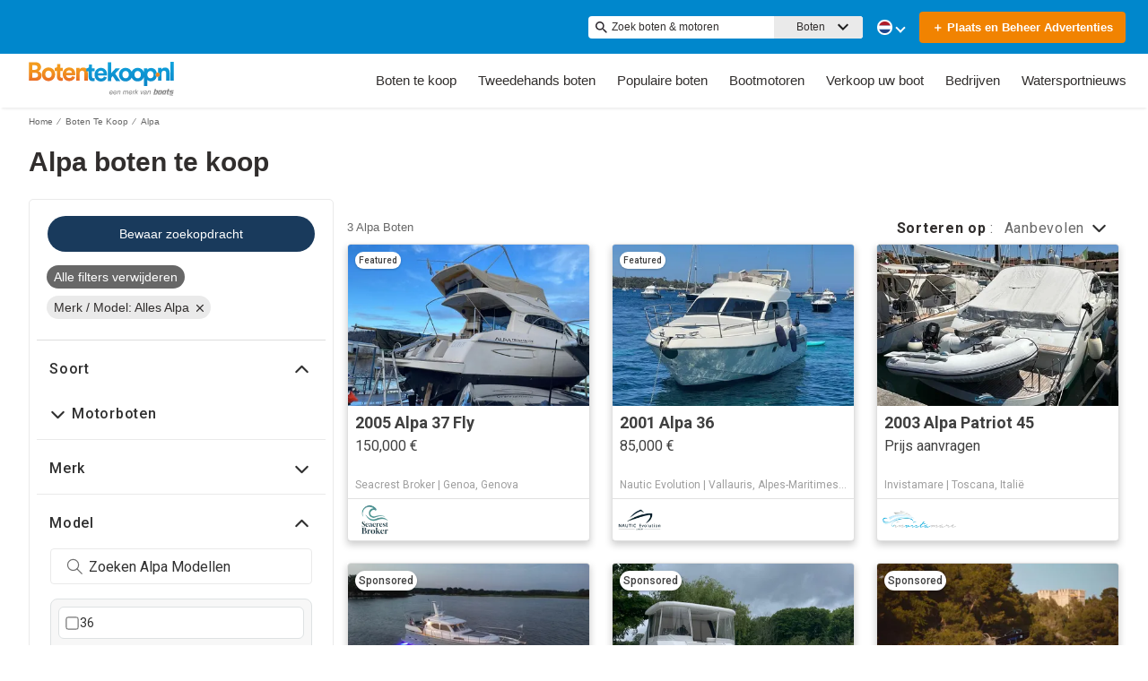

--- FILE ---
content_type: text/css
request_url: https://www.botentekoop.com/assets/css/portal.css
body_size: 1193
content:
/* Portal Specific overrides */
:root {
  /* Brand Colours */
  --wl-brand-color-one: #0087CC;
  --wl-brand-color-two: #08244C;
  --wl-brand-color-three: #FFF;

  /* Backgrounds */
  --wl-background-color-default: #EAEAEA;
  --wl-content-background-color-default: #FFF;
  --wl-background-color-one: #F18301;
  --wl-background-color-two: #D63924;
  --wl-background-color-three: var(--wl-brand-color-two);
  --wl-background-color-four: var(--wl-brand-color-one);
  --wl-background-color-five: #003580;
  --wl-background-color-six: var(--wl-brand-color-one);
  --wl-background-color-seven: #5CB85C;
  --wl-background-color-eight: #D63924;
  --wl-background-color-nine: #000000;
  --wl-background-color-ten: rgba(0, 0, 0, 0.6);
  --wl-background-color-eleven: #E3F5FF;
  --wl-background-color-twelve: #BDC3C7;
  --wl-background-color-thirteen: #EAEAEA;
  --wl-background-color-fourteen: #F9FBFD;
  --wl-background-color-fifteen: #5DA773;
  --wl-background-color-sixteen: rgba(255, 255, 255, 0.8);
  --wl-background-color-seventeen: #F18301;
  --wl-background-color-eighteen: #006EA6;

  /* Texts */
  --wl-text-color-default: #312E2D;
  --wl-text-color-link: #0087CC;
  --wl-text-color-one: #312E2D;
  --wl-text-color-two: #312E2D;
  --wl-text-color-three: #5CB85C;
  --wl-text-color-four: #FFFFFF;
  --wl-text-color-five: #676767;
  --wl-text-color-six: #676767;
  --wl-text-color-seven: var(--wl-brand-color-two);
  --wl-text-color-eight: #0087CC;
  --wl-text-color-nine: #D63924;
  --wl-text-color-ten: #676767;
  --wl-text-color-eleven: #F18301;
  --wl-text-color-twelve: #A5A5A5;
  --wl-text-color-thirteen: #0D0D0D;

  /* Borders */
  --wl-border-color-default: #EAEAEA;
  --wl-border-color-one: #F18301;
  --wl-border-color-two: #D63924;
  --wl-border-color-three: #FFFFFF;
  --wl-border-color-four: #BFC4C8;
  --wl-border-color-five: #EEA236;
  --wl-border-color-six: #D63924;
  --wl-border-color-seven: #DEE2E3;
  --wl-border-color-eight: #E28006;
  --wl-border-color-nine: #119BF5;
  --wl-border-color-ten: var(--wl-brand-color-one);
  --wl-border-color-eleven: silver;

  /* Header */
  --wl-header-background-color: var(--wl-brand-color-three);
  --wl-header-button-background-color: var(--wl-brand-color-three);
  --wl-header-text-color: var(--wl-brand-color-one);
  --wl-header-hover-background-color: #F4F4F4;

  /* Footer */
  --wl-footer-background-color: var(--wl-brand-color-one);
  --wl-footer-text-color: var(--wl-brand-color-three);
  --wl-footer-link-color: var(--wl-brand-color-three);

  /* Price color */
  --wl-price-text-color: var(--wl-text-color-eight);

  /* Service */
  --wl-service-text-color: var(--wl-text-color-six);

  /* Pagination */
  --wl-pagination-text-color: var(--wl-text-color-twelve);

  /* Input boxes */
  --wl-input-box-border-color: var(--wl-border-color-four);

  /* Content */
  --wl-content-currency-symbol: "€";
}

.contact-group .contact-button,
.contact-form.contact-form-details .btn-action {
  background-color: #F18301;
}

.service-item .icon.finance {
  background: url(/assets/images/findio.svg) no-repeat center var(--wl-brand-color-three);
  background-size: 40px;
  border: none;
}

.service-item .icon.insurance {
  background: url(/assets/images/bootverzekering.png) no-repeat center var(--wl-brand-color-three);
  background-size: 40px;
  border: none;
}

button.navbar-toggle:after {
  background-image: url(/assets/images/burger.svg);
}

.main.nav-slide {
  box-shadow: 0px 4px 2px -2px rgba(103, 103, 103, 0.10);
}

div.lang-wrapper {
  color: var(--wl-text-color-one)
}

@media screen and (min-width: 970px) {
  .main.nav-slide {
    box-shadow: none;
  }

  .page-header {
    box-shadow: 0px 4px 2px -2px rgba(103, 103, 103, 0.10);
  }
}

/* HOME INFORMATION CONTENT */
.information-content,
.homepage-seo-content a,
.homepage-quicklinks-container,
.homepage-quicklinks-container .quicklink-list h2,
.homepage-quicklinks-container .quicklink-list li a {
  color: var(--wl-text-color-four);
}


/* Homepage redesign */
div.social-wrapper {
  background-color: var(--wl-background-color-four);
}

div.home-quicklinks-container .collapse-content {
  border-bottom-color: var(--wl-border-color-four);
}

.home-quicklinks-container .collapse-content {
  border-bottom: 1px solid var(--wl-border-color-eleven);
  margin: 0;
}


--- FILE ---
content_type: application/javascript; charset=UTF-8
request_url: https://www.botentekoop.nl/cdn-cgi/challenge-platform/h/b/scripts/jsd/d251aa49a8a3/main.js?
body_size: 10291
content:
window._cf_chl_opt={AKGCx8:'b'};~function(J6,nU,nG,ng,nc,nh,nB,nQ,J0,J1){J6=L,function(O,R,Jg,J5,n,J){for(Jg={O:278,R:328,n:202,J:425,H:342,i:436,X:312,F:174,S:195,f:320,I:184,v:176},J5=L,n=O();!![];)try{if(J=-parseInt(J5(Jg.O))/1*(-parseInt(J5(Jg.R))/2)+parseInt(J5(Jg.n))/3*(-parseInt(J5(Jg.J))/4)+-parseInt(J5(Jg.H))/5*(-parseInt(J5(Jg.i))/6)+parseInt(J5(Jg.X))/7+-parseInt(J5(Jg.F))/8*(parseInt(J5(Jg.S))/9)+-parseInt(J5(Jg.f))/10*(-parseInt(J5(Jg.I))/11)+-parseInt(J5(Jg.v))/12,R===J)break;else n.push(n.shift())}catch(H){n.push(n.shift())}}(s,534873),nU=this||self,nG=nU[J6(377)],ng=null,nc=nm(),nh=function(ii,iH,iJ,iR,iO,is,i6,JF,R,n,J,H){return ii={O:321,R:322,n:235,J:294},iH={O:429,R:205,n:247,J:391,H:236,i:205,X:173,F:273,S:293,f:205,I:266,v:276,D:421,d:212,Y:205,e:289,A:292,x:331,j:372,M:311,o:205,N:247,Z:309,C:380,b:243,U:347,G:175,g:212,l:175,a:182,T:205},iJ={O:380,R:434},iR={O:383},iO={O:321,R:241,n:434,J:175,H:319,i:270,X:316,F:251,S:270,f:316,I:346,v:316,D:383,d:226,Y:323,e:212,A:281,x:383,j:187,M:367,o:266,N:330,Z:208,C:198,b:319,U:316,G:383,g:239,l:383,a:402,T:179,V:428,z:212,k:297,y:227,m:212,c:231,W:240,h:205,B:252,Q:428,P:240,K:205,E:221,s0:418,s1:212,s2:187,s3:182,s4:323,s5:293,s6:390,s7:380,s8:205,s9:270,ss:429,sL:378,sO:419,sR:383,sn:271,sJ:266,sH:222,si:289,sp:407,sX:187,sw:188,sF:289,sS:212,st:243,sf:337,sI:434,sv:264,sD:434,sd:261,sY:293,se:381,su:242},is={O:266},i6={O:367},JF=J6,R={'GVIVG':function(i,X){return i===X},'mxafz':function(i,X){return i(X)},'DIaBb':function(i,X){return i+X},'ZPWjH':function(i,X){return i|X},'xElCm':function(i,X){return i<<X},'eyyvM':function(i,X){return i==X},'IIveG':function(i,X){return i(X)},'yboCs':JF(ii.O),'zEKwg':function(i,X){return i+X},'cUayS':JF(ii.R),'YpImi':function(i,X){return i<X},'PNaNL':function(i,X){return i-X},'jlRuR':function(i,X){return i(X)},'JIkwl':function(i,X){return X|i},'rRSVR':function(i,X){return X===i},'kjIWm':function(i,X){return i<X},'wJEuL':function(i,X){return X==i},'YQsDB':function(i,X){return i|X},'HMAgK':function(i,X){return i==X},'EPiZK':function(i,X){return i>X},'FgGeC':function(i,X){return i-X},'NRUNI':function(i,X){return i(X)},'BlYKn':function(i,X){return i|X},'oSTnX':function(i,X){return X==i},'ZUPnC':function(i,X){return i&X},'XaeAy':function(i,X){return i<X},'KXBob':function(i,X){return i<X},'YDzoi':function(i,X){return i!=X},'RNwiO':function(i,X){return i==X},'VxTbA':function(i,X){return X*i},'GbECw':function(i,X){return X&i},'joKhr':function(i,X){return i<X},'ojtup':function(i,X){return i<X},'CWoxh':function(i,X){return i(X)},'EesiO':function(i,X){return i!=X},'CFKaz':function(i,X){return i&X},'AjoDp':function(i,X){return i==X},'mhAIv':function(i,X){return i(X)},'HyuQF':function(i,X){return X&i},'WZDUp':function(i,X){return i==X}},n=String[JF(ii.n)],J={'h':function(i,HE){return HE={O:253,R:175},null==i?'':J.g(i,6,function(X,JS){return JS=L,JS(HE.O)[JS(HE.R)](X)})},'g':function(i,X,F,i9,i4,i3,Jd,S,I,D,Y,A,x,j,M,o,N,Z,C,U,G,T,y,B,Q,P,K){if(i9={O:228},i4={O:268},i3={O:228},Jd=JF,S={'YDpXn':function(V,z){return V-z},'nVZsa':function(V,z){return V>z},'zvfaT':function(V,z,Jt){return Jt=L,R[Jt(i3.O)](V,z)},'WqnVL':function(V,z,Jf){return Jf=L,R[Jf(i4.O)](V,z)},'qnSYz':function(V,z){return V<<z},'cFpxJ':function(V,z,JI){return JI=L,R[JI(i6.O)](V,z)},'cAxge':function(V,z){return V<<z},'vOjgG':function(V,z){return V(z)},'BpNFT':function(V,z,Jv){return Jv=L,R[Jv(i9.O)](V,z)},'IWMql':function(V,z,JD){return JD=L,R[JD(is.O)](V,z)}},Jd(iO.O)===R[Jd(iO.R)]){if(null==i)return'';for(D={},Y={},A='',x=2,j=3,M=2,o=[],N=0,Z=0,C=0;C<i[Jd(iO.n)];C+=1)if(U=i[Jd(iO.J)](C),Object[Jd(iO.H)][Jd(iO.i)][Jd(iO.X)](D,U)||(D[U]=j++,Y[U]=!0),G=R[Jd(iO.F)](A,U),Object[Jd(iO.H)][Jd(iO.S)][Jd(iO.f)](D,G))A=G;else if(R[Jd(iO.I)]!==R[Jd(iO.I)])return;else{if(Object[Jd(iO.H)][Jd(iO.S)][Jd(iO.v)](Y,A)){if(256>A[Jd(iO.D)](0)){for(I=0;R[Jd(iO.d)](I,M);N<<=1,Z==R[Jd(iO.Y)](X,1)?(Z=0,o[Jd(iO.e)](R[Jd(iO.A)](F,N)),N=0):Z++,I++);for(T=A[Jd(iO.x)](0),I=0;8>I;N=R[Jd(iO.j)](N<<1,T&1.56),R[Jd(iO.M)](Z,X-1)?(Z=0,o[Jd(iO.e)](R[Jd(iO.o)](F,N)),N=0):Z++,T>>=1,I++);}else if(R[Jd(iO.N)](Jd(iO.Z),Jd(iO.C))){if(sk[Jd(iO.b)][Jd(iO.S)][Jd(iO.U)](sy,sm)){if(256>OS[Jd(iO.G)](0)){for(Rf=0;RI<Rv;Rd<<=1,RY==S[Jd(iO.g)](Re,1)?(Ru=0,RA[Jd(iO.e)](Rx(Rq)),Rj=0):RM++,RD++);for(y=Ro[Jd(iO.l)](0),RN=0;S[Jd(iO.a)](8,RZ);Rb=S[Jd(iO.T)](S[Jd(iO.V)](RU,1),1.43&y),Rg-1==RG?(Rr=0,Rl[Jd(iO.z)](Ra(RT)),RV=0):Rz++,y>>=1,RC++);}else{for(y=1,Rk=0;Ry<Rm;RW=S[Jd(iO.k)](Rh,1)|y,S[Jd(iO.y)](RB,RQ-1)?(RP=0,RK[Jd(iO.m)](RE(n0)),n1=0):n2++,y=0,Rc++);for(y=n3[Jd(iO.G)](0),n4=0;16>n5;n7=S[Jd(iO.c)](n8,1)|1&y,ns-1==n9?(nL=0,nO[Jd(iO.z)](S[Jd(iO.W)](nR,nn)),nJ=0):nH++,y>>=1,n6++);}RH--,S[Jd(iO.y)](0,Ri)&&(Rp=RX[Jd(iO.h)](2,Rw),RF++),delete RS[Rt]}else for(y=Lh[LB],LQ=0;LP<LK;O0=S[Jd(iO.B)](S[Jd(iO.Q)](O1,1),y&1.99),O3-1==O2?(O4=0,O5[Jd(iO.z)](S[Jd(iO.P)](O6,O7)),O8=0):O9++,y>>=1,LE++);OX=(Os--,OL==0&&(OO=OR[Jd(iO.K)](2,On),OJ++),OH[Oi]=Op++,S[Jd(iO.E)](Ow,OF))}else{for(T=1,I=0;R[Jd(iO.s0)](I,M);N=N<<1|T,Z==X-1?(Z=0,o[Jd(iO.s1)](F(N)),N=0):Z++,T=0,I++);for(T=A[Jd(iO.D)](0),I=0;16>I;N=R[Jd(iO.s2)](N<<1.61,T&1.06),R[Jd(iO.s3)](Z,R[Jd(iO.s4)](X,1))?(Z=0,o[Jd(iO.s1)](R[Jd(iO.s5)](F,N)),N=0):Z++,T>>=1,I++);}x--,0==x&&(x=Math[Jd(iO.K)](2,M),M++),delete Y[A]}else for(T=D[A],I=0;R[Jd(iO.s0)](I,M);N=R[Jd(iO.s6)](N<<1,1.99&T),R[Jd(iO.s7)](Z,X-1)?(Z=0,o[Jd(iO.z)](F(N)),N=0):Z++,T>>=1,I++);A=(x--,0==x&&(x=Math[Jd(iO.s8)](2,M),M++),D[G]=j++,String(U))}if(''!==A){if(Object[Jd(iO.b)][Jd(iO.s9)][Jd(iO.U)](Y,A)){if(R[Jd(iO.ss)](256,A[Jd(iO.G)](0))){for(I=0;I<M;N<<=1,Z==R[Jd(iO.sL)](X,1)?(Z=0,o[Jd(iO.e)](R[Jd(iO.sO)](F,N)),N=0):Z++,I++);for(T=A[Jd(iO.sR)](0),I=0;8>I;N=R[Jd(iO.sn)](N<<1,1&T),X-1==Z?(Z=0,o[Jd(iO.z)](R[Jd(iO.sJ)](F,N)),N=0):Z++,T>>=1,I++);}else{for(T=1,I=0;I<M;N=N<<1|T,R[Jd(iO.sH)](Z,X-1)?(Z=0,o[Jd(iO.z)](F(N)),N=0):Z++,T=0,I++);for(T=A[Jd(iO.G)](0),I=0;16>I;N=N<<1|R[Jd(iO.si)](T,1),Z==X-1?(Z=0,o[Jd(iO.s1)](F(N)),N=0):Z++,T>>=1,I++);}x--,0==x&&(x=Math[Jd(iO.s8)](2,M),M++),delete Y[A]}else for(T=D[A],I=0;R[Jd(iO.sp)](I,M);N=R[Jd(iO.sX)](N<<1,1&T),Z==X-1?(Z=0,o[Jd(iO.s1)](F(N)),N=0):Z++,T>>=1,I++);x--,0==x&&M++}for(T=2,I=0;R[Jd(iO.sw)](I,M);N=R[Jd(iO.j)](N<<1,R[Jd(iO.sF)](T,1)),Z==X-1?(Z=0,o[Jd(iO.e)](R[Jd(iO.A)](F,N)),N=0):Z++,T>>=1,I++);for(;;)if(N<<=1,Z==X-1){o[Jd(iO.sS)](F(N));break}else Z++;return o[Jd(iO.st)]('')}else for(B=D[Jd(iO.sf)](Q),Q=0;Q<B[Jd(iO.sI)];Q++)if(P=B[Q],R[Jd(iO.sv)]('f',P)&&(P='N'),Z[P]){for(K=0;K<U[B[Q]][Jd(iO.sD)];-1===G[P][Jd(iO.sd)](X[B[Q]][K])&&(R[Jd(iO.sY)](F,N[B[Q]][K])||T[P][Jd(iO.m)](R[Jd(iO.se)]('o.',V[B[Q]][K]))),K++);}else z[P]=C[B[Q]][Jd(iO.su)](function(E){return'o.'+E})},'j':function(i,JY){return JY=JF,null==i?'':R[JY(iJ.O)]('',i)?null:J.i(i[JY(iJ.R)],32768,function(X,Je){return Je=JY,i[Je(iR.O)](X)})},'i':function(i,X,F,Ju,S,I,D,Y,A,x,j,M,o,N,Z,C,G,U){for(Ju=JF,S=[],I=4,D=4,Y=3,A=[],M=F(0),o=X,N=1,x=0;R[Ju(iH.O)](3,x);S[x]=x,x+=1);for(Z=0,C=Math[Ju(iH.R)](2,2),j=1;R[Ju(iH.n)](j,C);U=M&o,o>>=1,R[Ju(iH.J)](0,o)&&(o=X,M=F(N++)),Z|=R[Ju(iH.H)](0<U?1:0,j),j<<=1);switch(Z){case 0:for(Z=0,C=Math[Ju(iH.i)](2,8),j=1;C!=j;U=R[Ju(iH.X)](M,o),o>>=1,0==o&&(o=X,M=F(N++)),Z|=R[Ju(iH.H)](R[Ju(iH.F)](0,U)?1:0,j),j<<=1);G=R[Ju(iH.S)](n,Z);break;case 1:for(Z=0,C=Math[Ju(iH.f)](2,16),j=1;j!=C;U=M&o,o>>=1,o==0&&(o=X,M=R[Ju(iH.I)](F,N++)),Z|=R[Ju(iH.H)](R[Ju(iH.v)](0,U)?1:0,j),j<<=1);G=R[Ju(iH.D)](n,Z);break;case 2:return''}for(x=S[3]=G,A[Ju(iH.d)](G);;){if(N>i)return'';for(Z=0,C=Math[Ju(iH.Y)](2,Y),j=1;R[Ju(iH.n)](j,C);U=R[Ju(iH.e)](M,o),o>>=1,o==0&&(o=X,M=F(N++)),Z|=(0<U?1:0)*j,j<<=1);switch(G=Z){case 0:for(Z=0,C=Math[Ju(iH.R)](2,8),j=1;R[Ju(iH.A)](j,C);U=R[Ju(iH.x)](M,o),o>>=1,R[Ju(iH.j)](0,o)&&(o=X,M=R[Ju(iH.M)](F,N++)),Z|=(R[Ju(iH.v)](0,U)?1:0)*j,j<<=1);S[D++]=n(Z),G=D-1,I--;break;case 1:for(Z=0,C=Math[Ju(iH.o)](2,16),j=1;R[Ju(iH.N)](j,C);U=R[Ju(iH.Z)](M,o),o>>=1,R[Ju(iH.C)](0,o)&&(o=X,M=F(N++)),Z|=(R[Ju(iH.v)](0,U)?1:0)*j,j<<=1);S[D++]=n(Z),G=D-1,I--;break;case 2:return A[Ju(iH.b)]('')}if(R[Ju(iH.U)](0,I)&&(I=Math[Ju(iH.f)](2,Y),Y++),S[G])G=S[G];else if(D===G)G=x+x[Ju(iH.G)](0);else return null;A[Ju(iH.g)](G),S[D++]=x+G[Ju(iH.l)](0),I--,x=G,R[Ju(iH.a)](0,I)&&(I=Math[Ju(iH.T)](2,Y),Y++)}}},H={},H[JF(ii.J)]=J.h,H}(),nB={},nB[J6(295)]='o',nB[J6(350)]='s',nB[J6(349)]='u',nB[J6(279)]='z',nB[J6(327)]='n',nB[J6(223)]='I',nB[J6(218)]='b',nQ=nB,nU[J6(286)]=function(O,R,J,H,iG,iU,ib,Jj,i,F,S,I,D,Y,A){if(iG={O:371,R:348,n:197,J:305,H:379,i:368,X:209,F:282,S:255,f:334,I:282,v:255,D:334,d:416,Y:267,e:434,A:248,x:216,j:213,M:404,o:426,N:318,Z:360,C:374,b:413,U:256,G:230},iU={O:170,R:434,n:339,J:277},ib={O:319,R:270,n:316,J:212},Jj=J6,i={'axXRC':function(j,M){return j+M},'SHsBu':function(j,M){return j+M},'UfKyc':function(j,M){return j===M},'AXxoH':function(x,j){return x(j)},'dRvOn':function(j,M){return j!==M},'WivKz':Jj(iG.O),'ZAcfr':function(x,j,M,o){return x(j,M,o)},'hglIV':Jj(iG.R),'pdFIy':function(j,M){return j+M},'ujCoM':function(x,j,M){return x(j,M)}},i[Jj(iG.n)](null,R)||R===void 0)return H;for(F=i[Jj(iG.J)](nE,R),O[Jj(iG.H)][Jj(iG.i)]&&(F=F[Jj(iG.X)](O[Jj(iG.H)][Jj(iG.i)](R))),F=O[Jj(iG.F)][Jj(iG.S)]&&O[Jj(iG.f)]?O[Jj(iG.I)][Jj(iG.v)](new O[(Jj(iG.D))](F)):function(x,Jo,j){for(Jo=Jj,x[Jo(iU.O)](),j=0;j<x[Jo(iU.R)];x[j]===x[j+1]?x[Jo(iU.n)](i[Jo(iU.J)](j,1),1):j+=1);return x}(F),S='nAsAaAb'.split('A'),S=S[Jj(iG.d)][Jj(iG.Y)](S),I=0;I<F[Jj(iG.e)];i[Jj(iG.A)](i[Jj(iG.x)],Jj(iG.j))?(D=F[I],Y=i[Jj(iG.M)](nK,O,R,D),S(Y))?(A='s'===Y&&!O[Jj(iG.o)](R[D]),i[Jj(iG.N)]===J+D?X(J+D,Y):A||X(i[Jj(iG.Z)](J,D),R[D])):i[Jj(iG.C)](X,J+D,Y):I(i[Jj(iG.b)](Jj(iG.U),J[Jj(iG.G)])),I++);return H;function X(x,j,JM){JM=Jj,Object[JM(ib.O)][JM(ib.R)][JM(ib.n)](H,j)||(H[j]=[]),H[j][JM(ib.J)](x)}},J0=J6(433)[J6(395)](';'),J1=J0[J6(416)][J6(267)](J0),nU[J6(396)]=function(R,n,ia,JN,J,H,i,X,F,S){for(ia={O:283,R:291,n:337,J:434,H:283,i:261,X:212,F:242},JN=J6,J={},J[JN(ia.O)]=function(I,v){return I<v},J[JN(ia.R)]=function(I,v){return I+v},H=J,i=Object[JN(ia.n)](n),X=0;X<i[JN(ia.J)];X++)if(F=i[X],'f'===F&&(F='N'),R[F]){for(S=0;H[JN(ia.H)](S,n[i[X]][JN(ia.J)]);-1===R[F][JN(ia.i)](n[i[X]][S])&&(J1(n[i[X]][S])||R[F][JN(ia.X)](H[JN(ia.R)]('o.',n[i[X]][S]))),S++);}else R[F]=n[i[X]][JN(ia.F)](function(I){return'o.'+I})},J3();function s(iK){return iK='qTpBK,sid,zEKwg,BpNFT,Tk-9M8$JCKf2XiQgzoRLa0pVcNmD1ZOW7UFGIE+4yAsY6lujHw3eSdqvPrtbhn5xB,/cdn-cgi/challenge-platform/h/,from,http-code:,NwRVx,ZoiJJ,display: none,open,indexOf,EYVHM,now,GVIVG,blXqm,IIveG,bind,xElCm,href,hasOwnProperty,BlYKn,navigator,joKhr,nQcri,LUlML,ojtup,axXRC,53RgEMlT,symbol,TYlZ6,jlRuR,Array,gMBtO,getPrototypeOf,CnwA5,pRIb1,aUjz8,parent,ZUPnC,cloudflare-invisible,beWcY,EesiO,mxafz,PteilYPDfb,object,JBxy9,qnSYz,ARoCF,send,event,floor,PTvnW,source,[native code],AXxoH,MKOMC,EyGyP,eQoeM,HyuQF,fSafc,mhAIv,5320630TmNHcz,appendChild,AdeF3,error,call,EVpZf,hglIV,prototype,165320VFMuDi,XCfEb,uRNAx,PNaNL,clientInformation,yoKuZ,style,number,30242JShaud,0|6|3|1|5|8|4|9|2|10|7,rRSVR,CFKaz,isArray,stringify,Set,EtzZf,NhcDV,keys,sMdzb,splice,WXsGn,RlfVR,10jkBekm,removeChild,sXQYP,mjgqk,cUayS,WZDUp,d.cookie,undefined,string,XMLHttpRequest,BMjiR,randomUUID,6|10|2|5|9|1|7|3|8|0|4,YwEgS,sCzHj,NKvzJ,wpMea,nvnGO,pdFIy,ArSPa,iframe,fqAgE,log,error on cf_chl_props,onload,eyyvM,getOwnPropertyNames,paExB,eAyRz,nlXCH,AjoDp,Fmwvh,ujCoM,body,Sxqos,document,FgGeC,Object,HMAgK,DIaBb,WyFbC,charCodeAt,OfWhG,PRBes,function,HzyQb,xhr-error,AKGCx8,YQsDB,RNwiO,onreadystatechange,mybzR,/b/ov1/0.6921437015068967:1768781416:2_AT63N73749AQL0YDWjcGGQePd6ueen-w1b0MuJWvo/,split,rxvNi8,LRmiB4,CQsrl,YDoAI,addEventListener,zAssP,nVZsa,pkLOA2,ZAcfr,catch,vgAOH,XaeAy,loading,obYFO,oZEfk,api,POST,SHsBu,3|2|1|4|5|6|0,bfvCu,includes,eKXlj,kjIWm,NRUNI,toString,CWoxh,YPpTO,Function,ontimeout,3661624ktsNxG,isNaN,createElement,WqnVL,EPiZK,chctx,KXtPb,/invisible/jsd,_cf_chl_opt;JJgc4;PJAn2;kJOnV9;IWJi4;OHeaY1;DqMg0;FKmRv9;LpvFx1;cAdz2;PqBHf2;nFZCC5;ddwW5;pRIb1;rxvNi8;RrrrA2;erHi9,length,LKKFj,1654566bGASWS,/jsd/oneshot/d251aa49a8a3/0.6921437015068967:1768781416:2_AT63N73749AQL0YDWjcGGQePd6ueen-w1b0MuJWvo/,wRBiG,random,sort,tabIndex,uPiiG,GbECw,1338712ggjrtt,charAt,7831812XRHFPo,AjfZt,xqeSb,zvfaT,errorInfoObject,timeout,wJEuL,CJYYt,550MISPRZ,detail,postMessage,JIkwl,KXBob,kXXVt,dgHUj,onerror,location,EqWye,SSTpq3,45godFgy,gmCEt,UfKyc,cggoV,qvIre,__CF$cv$params,zlgLa,3EHMNEo,qAeRn,OVyrI,pow,jsd,contentWindow,BXywv,concat,FbumO,readyState,push,jMswL,bLClN,lAcwX,WivKz,success,boolean,jIkio,FPRSk,IWMql,oSTnX,bigint,Ehnpf,zmYOG,YpImi,cFpxJ,ZPWjH,RqSMA,status,cAxge,Pprbw,gsTGF,DOMContentLoaded,fromCharCode,VxTbA,contentDocument,eOpfE,YDpXn,vOjgG,yboCs,map,join,_cf_chl_opt,ZBcva,Wpsdw,YDzoi,dRvOn'.split(','),s=function(){return iK},s()}function J2(iz,JZ,n,J,H,i,X,F,S,f){n=(iz={O:354,R:324,n:259,J:344,H:395,i:375,X:343,F:171,S:219,f:384,I:272,v:375,D:313,d:427,Y:362,e:308,A:237,x:207,j:326,M:258},JZ=J6,{'sXQYP':JZ(iz.O),'jIkio':function(I,v,D,d,Y){return I(v,D,d,Y)},'OfWhG':JZ(iz.R),'eQoeM':function(I,v,D,d,Y){return I(v,D,d,Y)},'ZoiJJ':JZ(iz.n)});try{for(J=n[JZ(iz.J)][JZ(iz.H)]('|'),H=0;!![];){switch(J[H++]){case'0':nG[JZ(iz.i)][JZ(iz.X)](F);continue;case'1':i={};continue;case'2':F[JZ(iz.F)]='-1';continue;case'3':i=n[JZ(iz.S)](pRIb1,S,S[n[JZ(iz.f)]]||S[JZ(iz.I)],'n.',i);continue;case'4':return X={},X.r=i,X.e=null,X;case'5':nG[JZ(iz.v)][JZ(iz.D)](F);continue;case'6':F=nG[JZ(iz.d)](JZ(iz.Y));continue;case'7':i=pRIb1(S,S,'',i);continue;case'8':i=n[JZ(iz.e)](pRIb1,S,F[JZ(iz.A)],'d.',i);continue;case'9':S=F[JZ(iz.x)];continue;case'10':F[JZ(iz.j)]=n[JZ(iz.M)];continue}break}}catch(I){return f={},f.r={},f.e=I,f}}function nE(O,iA,Jq,R){for(iA={O:209,R:337,n:284},Jq=J6,R=[];null!==O;R=R[Jq(iA.O)](Object[Jq(iA.R)](O)),O=Object[Jq(iA.n)](O));return R}function L(O,R,n,J){return O=O-170,n=s(),J=n[O],J}function nT(H4,H3,Js,O,R){if(H4={O:233,R:246,n:393,J:183,H:383,i:306,X:399,F:212,S:352,f:369,I:406,v:422,D:306,d:229,Y:201,e:406,A:361,x:212,j:307,M:205,o:232,N:203},H3={O:249,R:233,n:373},Js=J6,O={'CJYYt':function(n,J){return n>J},'MKOMC':function(n,J){return n<J},'YDoAI':function(n,J){return n-J},'BMjiR':function(n,J){return n(J)},'paExB':function(n,J){return n>J},'vgAOH':function(n,J){return J|n},'YPpTO':function(n,J){return J&n},'RqSMA':function(n,J){return n<<J},'zlgLa':function(n,J){return n-J},'ArSPa':function(n,J){return n<<J},'EyGyP':function(n,J){return n==J},'qTpBK':Js(H4.O),'Fmwvh':function(n){return n()},'Pprbw':function(n,J,H){return n(J,H)},'qAeRn':function(n,J){return J*n}},R=nl(),R===null)return;if(ng){if(Js(H4.R)===Js(H4.n)){if(O[Js(H4.J)](256,sY[Js(H4.H)](0))){for(LC=0;O[Js(H4.i)](Lb,LU);Lg<<=1,Lr==O[Js(H4.X)](Ll,1)?(La=0,LT[Js(H4.F)](O[Js(H4.S)](LV,Lz)),Lk=0):Ly++,LG++);for(Lm=Lc[Js(H4.H)](0),LW=0;O[Js(H4.f)](8,Lh);LQ=O[Js(H4.I)](LP<<1,O[Js(H4.v)](LK,1)),LE==O0-1?(O1=0,O2[Js(H4.F)](O3(O4)),O5=0):O6++,O7>>=1,LB++);}else{for(O8=1,O9=0;O[Js(H4.D)](Os,OL);OR=O[Js(H4.d)](On,1)|OJ,OH==O[Js(H4.Y)](Oi,1)?(Op=0,OX[Js(H4.F)](Ow(OF)),OS=0):Ot++,Of=0,OO++);for(OI=Ov[Js(H4.H)](0),OD=0;O[Js(H4.f)](16,Od);Oe=O[Js(H4.e)](O[Js(H4.A)](Ou,1),OA&1),Ox==O[Js(H4.X)](Oq,1)?(Oj=0,OM[Js(H4.x)](Oo(ON)),OZ=0):OC++,Ob>>=1,OY++);}LA--,O[Js(H4.j)](0,Lx)&&(Lq=Lj[Js(H4.M)](2,LM),Lo++),delete LN[LZ]}else clearTimeout(ng)}ng=O[Js(H4.o)](setTimeout,function(JL){if(JL=Js,O[JL(H3.O)]===JL(H3.R))O[JL(H3.n)](nr);else return![]},O[Js(H4.N)](R,1e3))}function nr(O,JT,Ja,J7,R,n,H,i){if(JT={O:217,R:315,n:401,J:356,H:298,i:325,X:363,F:411,S:275,f:303,I:290,v:250,D:300,d:217,Y:288,e:186,A:290,x:300,j:385,M:185,o:365},Ja={O:386},J7=J6,R={'LUlML':J7(JT.O),'PRBes':J7(JT.R),'sCzHj':function(J){return J()},'ARoCF':function(J,H){return J===H},'fqAgE':J7(JT.n)},n=R[J7(JT.J)](J2),ny(n.r,function(J,J8){J8=J7,typeof O===J8(Ja.O)&&O(J),nT()}),n.e){if(R[J7(JT.H)](J7(JT.i),R[J7(JT.X)])){if(!F[J7(JT.F)])return;S===R[J7(JT.S)]?(H={},H[J7(JT.f)]=J7(JT.I),H[J7(JT.v)]=e.r,H[J7(JT.D)]=J7(JT.d),Y[J7(JT.Y)][J7(JT.e)](H,'*')):(i={},i[J7(JT.f)]=J7(JT.A),i[J7(JT.v)]=x.r,i[J7(JT.x)]=R[J7(JT.j)],i[J7(JT.M)]=j,A[J7(JT.Y)][J7(JT.e)](i,'*'))}else nW(J7(JT.o),n.e)}}function nz(H7,JR,O,R){return H7={O:200,R:301,n:190},JR=J6,O={'dgHUj':function(n,J){return n(J)}},R=nU[JR(H7.O)],Math[JR(H7.R)](+O[JR(H7.n)](atob,R.t))}function na(){return nl()!==null}function nK(O,R,n,iu,Jx,J,H,S,I,D,Y,e,A,x,i){J=(iu={O:394,R:412,n:206,J:274,H:193,i:295,X:355,F:210,S:317,f:357,I:426,v:348,D:438,d:340,Y:340,e:376,A:386,x:405,j:178,M:265,o:200,N:254,Z:244,C:389,b:214,U:432,G:351,g:260,l:225,a:181,T:424,V:285,z:244,k:285,y:194,m:244,c:194,W:397,h:244,B:403,Q:244,P:287,K:296,E:180,s0:430,s1:303,s2:410,s3:299,s4:294,s5:405,s6:282,s7:332,s8:358},Jx=J6,{'EVpZf':function(X,F){return X(F)},'NKvzJ':function(X,F){return X===F},'wRBiG':function(X,F){return X+F},'WXsGn':function(X,F,S){return X(F,S)},'Sxqos':function(X,F){return X+F},'bLClN':Jx(iu.O),'zmYOG':Jx(iu.R),'oZEfk':Jx(iu.n),'EqWye':function(X,F){return X===F},'blXqm':Jx(iu.J),'wpMea':function(X,F){return X==F}});try{H=R[n]}catch(X){return'i'}if(null==H)return J[Jx(iu.H)](void 0,H)?'u':'x';if(Jx(iu.i)==typeof H){if(Jx(iu.X)===Jx(iu.F))(S=A[x],I=j(M,o,S),J[Jx(iu.S)](N,I))?(D=J[Jx(iu.f)]('s',I)&&!z[Jx(iu.I)](S[S]),Jx(iu.v)===J[Jx(iu.D)](y,S)?J[Jx(iu.d)](I,n+S,I):D||J[Jx(iu.Y)](W,h+S,B[S])):T(J[Jx(iu.e)](V,S),I);else try{if(Jx(iu.A)==typeof H[Jx(iu.x)]){if(Jx(iu.j)===J[Jx(iu.M)])I=I[Jx(iu.o)],D=Jx(iu.N)+H[Jx(iu.Z)][Jx(iu.C)]+J[Jx(iu.b)]+I.r+Jx(iu.U),Y=new D[(Jx(iu.G))](),Y[Jx(iu.g)](J[Jx(iu.l)],D),Y[Jx(iu.a)]=2500,Y[Jx(iu.T)]=function(){},e={},e[Jx(iu.V)]=i[Jx(iu.z)][Jx(iu.k)],e[Jx(iu.y)]=Y[Jx(iu.m)][Jx(iu.c)],e[Jx(iu.W)]=e[Jx(iu.h)][Jx(iu.W)],e[Jx(iu.B)]=A[Jx(iu.Q)][Jx(iu.P)],e[Jx(iu.K)]=x,A=e,x={},x[Jx(iu.E)]=M,x[Jx(iu.s0)]=A,x[Jx(iu.s1)]=J[Jx(iu.s2)],Y[Jx(iu.s3)](j[Jx(iu.s4)](x));else return H[Jx(iu.s5)](function(){}),'p'}}catch(I){}}return O[Jx(iu.s6)][Jx(iu.s7)](H)?'a':H===O[Jx(iu.s6)]?'D':H===!0?'T':H===!1?'F':(i=typeof H,J[Jx(iu.s8)](Jx(iu.A),i)?J[Jx(iu.Y)](nP,O,H)?'N':'f':nQ[i]||'?')}function nW(J,H,HF,Jw,i,A,x,j,M,o,N,X,F,S,f,I,v,D,d){if(HF={O:329,R:362,n:324,J:272,H:254,i:394,X:199,F:431,S:431,f:224,I:395,v:427,D:417,d:375,Y:313,e:237,A:171,x:220,j:207,M:326,o:259,N:409,Z:257,C:375,b:343,U:314,G:280,g:200,l:387,a:387,T:415,V:244,z:389,k:177,y:432,m:351,c:260,W:412,h:181,B:424,Q:285,P:244,K:194,E:194,s0:397,s1:403,s2:287,s3:296,s4:180,s5:430,s6:303,s7:206,s8:299,s9:294},Jw=J6,i={'Ehnpf':Jw(HF.O),'eKXlj':Jw(HF.R),'FPRSk':function(Y,A,x,j,M){return Y(A,x,j,M)},'obYFO':Jw(HF.n),'NwRVx':Jw(HF.J),'qvIre':function(Y,A){return A!==Y},'HzyQb':function(Y,A){return Y+A},'bfvCu':Jw(HF.H),'AjfZt':Jw(HF.i)},!nV(0)){if(i[Jw(HF.X)](Jw(HF.F),Jw(HF.S))){for(A=i[Jw(HF.f)][Jw(HF.I)]('|'),x=0;!![];){switch(A[x++]){case'0':j=X[Jw(HF.v)](i[Jw(HF.D)]);continue;case'1':F[Jw(HF.d)][Jw(HF.Y)](j);continue;case'2':N=I(M,j[Jw(HF.e)],'d.',N);continue;case'3':j[Jw(HF.A)]='-1';continue;case'4':N=i[Jw(HF.x)](S,M,M,'',N);continue;case'5':M=j[Jw(HF.j)];continue;case'6':j[Jw(HF.M)]=Jw(HF.o);continue;case'7':return o={},o.r=N,o.e=null,o;case'8':N={};continue;case'9':N=f(M,M[i[Jw(HF.N)]]||M[i[Jw(HF.Z)]],'n.',N);continue;case'10':v[Jw(HF.C)][Jw(HF.b)](j);continue}break}}else return![]}F=(X={},X[Jw(HF.U)]=J,X[Jw(HF.G)]=H,X);try{S=nU[Jw(HF.g)],f=i[Jw(HF.l)](i[Jw(HF.a)](i[Jw(HF.T)]+nU[Jw(HF.V)][Jw(HF.z)],i[Jw(HF.k)])+S.r,Jw(HF.y)),I=new nU[(Jw(HF.m))](),I[Jw(HF.c)](Jw(HF.W),f),I[Jw(HF.h)]=2500,I[Jw(HF.B)]=function(){},v={},v[Jw(HF.Q)]=nU[Jw(HF.P)][Jw(HF.Q)],v[Jw(HF.K)]=nU[Jw(HF.P)][Jw(HF.E)],v[Jw(HF.s0)]=nU[Jw(HF.V)][Jw(HF.s0)],v[Jw(HF.s1)]=nU[Jw(HF.V)][Jw(HF.s2)],v[Jw(HF.s3)]=nc,D=v,d={},d[Jw(HF.s4)]=F,d[Jw(HF.s5)]=D,d[Jw(HF.s6)]=Jw(HF.s7),I[Jw(HF.s8)](nh[Jw(HF.s9)](d))}catch(A){}}function J4(J,H,iP,JG,i,X,F,S){if(iP={O:310,R:290,n:411,J:217,H:303,i:290,X:250,F:300,S:217,f:288,I:186,v:303,D:300,d:315,Y:185},JG=J6,i={},i[JG(iP.O)]=JG(iP.R),X=i,!J[JG(iP.n)])return;H===JG(iP.J)?(F={},F[JG(iP.H)]=JG(iP.i),F[JG(iP.X)]=J.r,F[JG(iP.F)]=JG(iP.S),nU[JG(iP.f)][JG(iP.I)](F,'*')):(S={},S[JG(iP.v)]=X[JG(iP.O)],S[JG(iP.X)]=J.r,S[JG(iP.D)]=JG(iP.d),S[JG(iP.Y)]=H,nU[JG(iP.f)][JG(iP.I)](S,'*'))}function nV(O,H5,JO){return H5={O:439},JO=J6,Math[JO(H5.O)]()<O}function J3(iQ,im,JC,O,R,n,J,H,i,X,F){for(iQ={O:414,R:408,n:359,J:395,H:211,i:341,X:400,F:234,S:392,f:200,I:338},im={O:215,R:211,n:345,J:392},JC=J6,O={'nvnGO':JC(iQ.O),'RlfVR':JC(iQ.R),'sMdzb':function(S){return S()}},R=O[JC(iQ.n)][JC(iQ.J)]('|'),n=0;!![];){switch(R[n++]){case'0':nG[JC(iQ.H)]!==O[JC(iQ.i)]?F():nU[JC(iQ.X)]?nG[JC(iQ.X)](JC(iQ.F),F):(J=nG[JC(iQ.S)]||function(){},nG[JC(iQ.S)]=function(Jb){Jb=JC,i[Jb(im.O)](J),nG[Jb(im.R)]!==i[Jb(im.n)]&&(nG[Jb(im.J)]=J,F())});continue;case'1':if(!H)return;continue;case'2':H=nU[JC(iQ.f)];continue;case'3':i={'lAcwX':function(S){return S()},'mjgqk':JC(iQ.R)};continue;case'4':if(!O[JC(iQ.I)](nk))return;continue;case'5':X=![];continue;case'6':F=function(ih,S){if(ih={O:336},S={'NhcDV':function(f,I,v){return f(I,v)}},!X){if(X=!![],!nk())return;nr(function(f,JU){JU=L,S[JU(ih.O)](J4,H,f)})}};continue}break}}function ny(R,n,HJ,Hn,HR,HO,JJ,J,H,i,X,F){HJ={O:382,R:181,n:204,J:435,H:370,i:256,X:189,F:388,S:335,f:412,I:262,v:302,D:437,d:200,Y:364,e:244,A:351,x:260,j:335,M:254,o:389,N:411,Z:424,C:366,b:191,U:192,G:269,g:192,l:299,a:294,T:333},Hn={O:189},HR={O:204,R:230,n:435,J:217,H:370},HO={O:382},JJ=J6,J={},J[JJ(HJ.O)]=JJ(HJ.R),J[JJ(HJ.n)]=function(S,f){return S>=f},J[JJ(HJ.J)]=function(S,f){return S<f},J[JJ(HJ.H)]=JJ(HJ.i),J[JJ(HJ.X)]=JJ(HJ.F),J[JJ(HJ.S)]=JJ(HJ.f),J[JJ(HJ.I)]=function(S,f){return S+f},J[JJ(HJ.v)]=JJ(HJ.D),H=J,i=nU[JJ(HJ.d)],console[JJ(HJ.Y)](nU[JJ(HJ.e)]),X=new nU[(JJ(HJ.A))](),X[JJ(HJ.x)](H[JJ(HJ.j)],H[JJ(HJ.I)](JJ(HJ.M),nU[JJ(HJ.e)][JJ(HJ.o)])+H[JJ(HJ.v)]+i.r),i[JJ(HJ.N)]&&(X[JJ(HJ.R)]=5e3,X[JJ(HJ.Z)]=function(JH){JH=JJ,n(H[JH(HO.O)])}),X[JJ(HJ.C)]=function(Ji){Ji=JJ,H[Ji(HR.O)](X[Ji(HR.R)],200)&&H[Ji(HR.n)](X[Ji(HR.R)],300)?n(Ji(HR.J)):n(H[Ji(HR.H)]+X[Ji(HR.R)])},X[JJ(HJ.b)]=function(Jp){Jp=JJ,n(H[Jp(Hn.O)])},F={'t':nz(),'lhr':nG[JJ(HJ.U)]&&nG[JJ(HJ.U)][JJ(HJ.G)]?nG[JJ(HJ.g)][JJ(HJ.G)]:'','api':i[JJ(HJ.N)]?!![]:![],'c':na(),'payload':R},X[JJ(HJ.l)](nh[JJ(HJ.a)](JSON[JJ(HJ.T)](F)))}function nm(HH,JX){return HH={O:353,R:353},JX=J6,crypto&&crypto[JX(HH.O)]?crypto[JX(HH.R)]():''}function nP(R,n,iw,JA,J,H){return iw={O:398,R:238,n:196,J:304,H:398,i:423,X:423,F:319,S:420,f:316,I:261},JA=J6,J={},J[JA(iw.O)]=function(i,X){return i instanceof X},J[JA(iw.R)]=function(i,X){return i<X},J[JA(iw.n)]=JA(iw.J),H=J,H[JA(iw.H)](n,R[JA(iw.i)])&&H[JA(iw.R)](0,R[JA(iw.X)][JA(iw.F)][JA(iw.S)][JA(iw.f)](n)[JA(iw.I)](H[JA(iw.n)]))}function nk(H8,Jn,O,R,n){return H8={O:301,R:263},Jn=J6,O=3600,R=nz(),n=Math[Jn(H8.O)](Date[Jn(H8.R)]()/1e3),n-R>O?![]:!![]}function nl(JV,J9,R,n,J,H){if(JV={O:245,R:172,n:200,J:327,H:172},J9=J6,R={},R[J9(JV.O)]=J9(JV.R),n=R,J=nU[J9(JV.n)],!J)return null;if(H=J.i,typeof H!==J9(JV.J)||H<30){if(n[J9(JV.O)]!==J9(JV.H))R();else return null}return H}}()